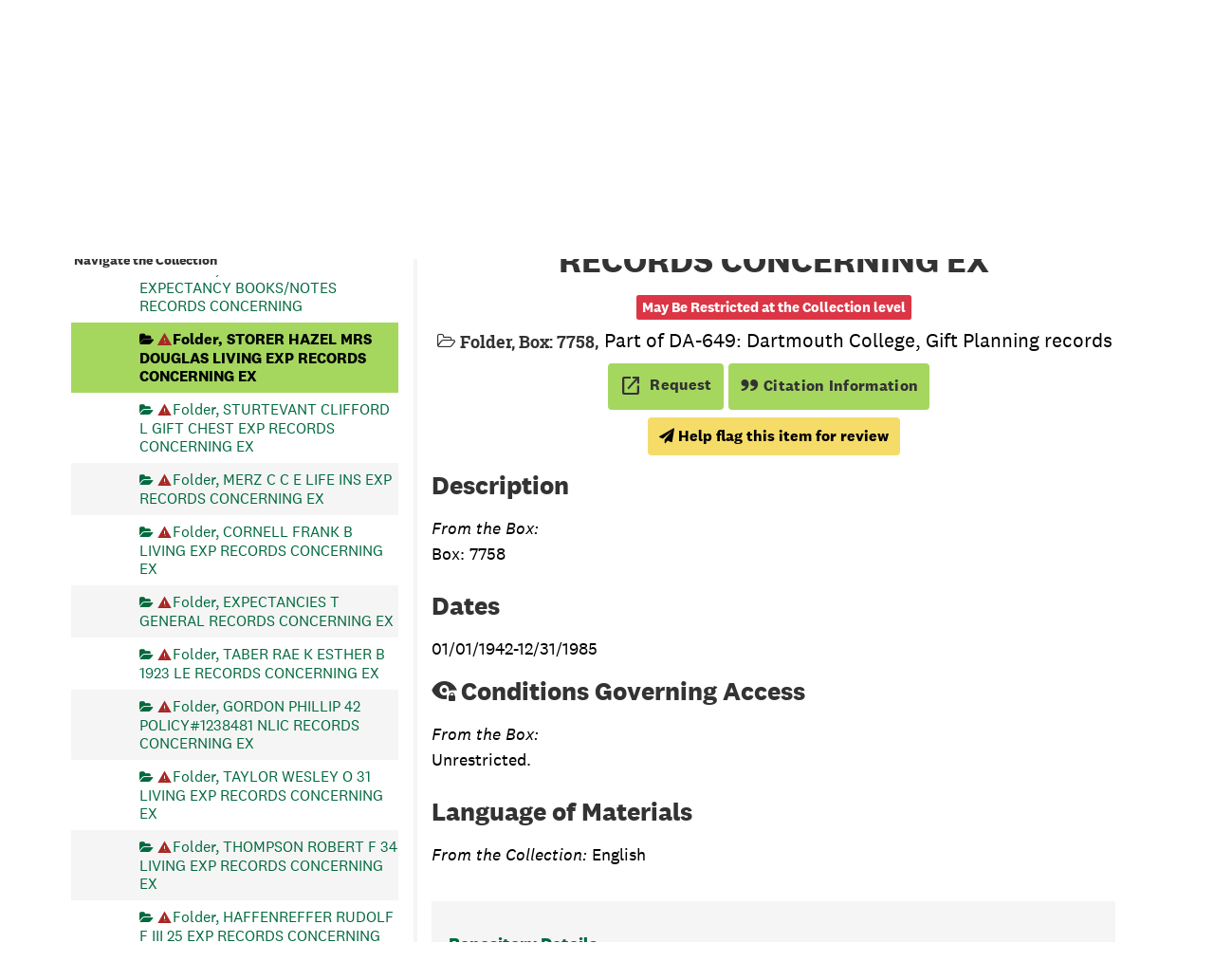

--- FILE ---
content_type: text/css
request_url: https://archives-manuscripts.dartmouth.edu/assets/content_warnings.css
body_size: 460
content:
.harmful-content-header {
  margin-top: -20px;
  margin-bottom: 1rem;
  padding: 0.5rem;
  text-align: center;
  color: #fff;
  background-color: #286090;
}

.harmful-content-header a {
  text-decoration: underline;
  text-underline-offset: 2px;
  color: #fff;
}

.content-warnings {
  display: inline-block;
}

.content-warnings .cw-tag {
  display: inline-block;
  margin: 0 0.5em 0.25em 0;
  padding: 0.5em 1em;
  cursor: pointer;
  border-radius: 4px;
  background-color: #ffc107;
}

.content-warnings.inherited-content-warnings .cw-tag {
  cursor: auto;
}

.content-warnings .cw-tag:hover {
  background-color: #ffca2c;
}

.content-warnings.inherited-content-warnings .cw-tag:hover {
  background-color: #ffc107
}

.content-warnings .cw-text {
  text-decoration: underline;
}

.content-warnings.inherited-content-warnings .cw-text {
  text-decoration: none;
}

.content-warnings.inherited-content-warnings div {
  margin-bottom: 0.25em;
}

.inherited-content-warning-prefix {
  display: block;
  margin-right: 0.5rem;
}

.content-warnings.inherited-content-warnings .cw-tag {
  font-style: normal;
}

.content-warnings.inherited-content-warnings a {
  text-transform: capitalize;
}

.content-warnings .cw-tag::before {
  margin-right: 0.1em;
  content: "\f02b";
  font-family: FontAwesome;
  text-decoration: none;
}

.aspace-content-warning-title {
  font-weight: bold;
}

.aspace-content-warning-description {
  display: block;
}

.aspace-offensive-content-tag-title {
  display: block;
  font-weight: bold;
}

.content-warning-external-link {
  display: inline-block;
  margin-right: 0.5rem;
  font-size: 0.9rem;
  font-style: italic;
}

.content-warning-external-link:before {
  content: "\f059";
  margin-right: 0.25em;
  font-family: FontAwesome;
  font-style: normal;
}

#content-warning-sub {
  margin-right: 0.5rem;
}

.offensive-content-submit {
  display: block;
  margin-top: 0.25em;
  margin-bottom: 0.5em;
  background-color: #198754;
}

.offensive-content-submit:hover {
  background-color: #157347;
}


--- FILE ---
content_type: text/css
request_url: https://archives-manuscripts.dartmouth.edu/assets/archivesspace/print-6ef80e55cbb886b4f82dd061d41ba005b1a179788238960a495ef788cb6d3ec7.css
body_size: 1119
content:
@media print {
  /* Reset vertical whitespace with print units */
  * {
    margin-top: 0 !important;
    margin-bottom: 2pt !important;
    padding-top: 0 !important;
    padding-bottom: 0 !important;
  }

  /* Reset all fonts but icons */
  *:not(.fa) {
    font-family: Georgia, 'Times New Roman', serif !important;
  }

  /* Base elements */
  body {
    font-size: 12pt !important;
  }

  h1 {
    font-size: 1.3em !important;
  }
  h2 {
    font-size: 1.2em !important;
  }
  h3 {
    font-size: 1.1em !important;
  }
  h4 {
    font-size: 1em !important;
  }
  h5 {
    font-size: 0.9em !important;
  }
  h6 {
    font-size: 0.8em !important;
  }
  h1,
  h2,
  h3,
  h4,
  h5,
  h6 {
    break-after: avoid !important;
  }
  h2,
  h3,
  h4,
  h5,
  h6 {
    margin-top: 10pt !important;
  }

  /* Extend bootstrap/_print.scss anchors */
  a[href]:not([href^='#']):not([href^='javascript:']) {
    color: blue !important;
    text-decoration: underline !important;
  }

  figure,
  img,
  ul {
    break-inside: avoid !important;
  }

  /* Branding header */
  #header > .row {
    height: auto !important;
    padding-right: 0 !important;
    padding-left: 0 !important;
  }

  #header h1 > a {
    color: #000 !important;
    text-decoration: none !important;
  }
  #header h1 > a::after {
    content: '' !important;
  }

  /* Brand logo */
  #header .logo, 
  /* Main navigation */
  #navigation, 
  /* Cite/Request/Print button container */
  .page_actions, 
  /* Tree sidebar */
  #sidebar, 
  /* Facet filter sidebar */
  #filter-sidebar, 
  /* All btns except repo details */
  .btn:not(#whats-in-container .btn), 
  #whats-in-container button > .fa,
  #whats-in-container button > span,
  #whats-in-container button > br,
  /* Search results sorter */
  .sorter, 
  /* Search results pagination */
  #paging, 
  #paging_bottom,  
  /* Main footer */
  .panel-footer {
    display: none !important;
  }

  /* Containers */
  #content {
    margin-right: 0 !important;
    margin-left: 0 !important;
  }

  .breadcrumb,
  #main-content,
  .panel-heading,
  .panel-body {
    padding-right: 0 !important;
    padding-left: 0 !important;
  }

  /* Bootstrap grid overrides */
  .container-fluid {
    padding-right: 0 !important;
    padding-left: 0 !important;
  }

  .row {
    margin-right: 0 !important;
    margin-left: 0 !important;
  }

  .col-xs-1,
  .col-sm-1,
  .col-md-1,
  .col-lg-1,
  .col-xs-2,
  .col-sm-2,
  .col-md-2,
  .col-lg-2,
  .col-xs-3,
  .col-sm-3,
  .col-md-3,
  .col-lg-3,
  .col-xs-4,
  .col-sm-4,
  .col-md-4,
  .col-lg-4,
  .col-xs-5,
  .col-sm-5,
  .col-md-5,
  .col-lg-5,
  .col-xs-6,
  .col-sm-6,
  .col-md-6,
  .col-lg-6,
  .col-xs-7,
  .col-sm-7,
  .col-md-7,
  .col-lg-7,
  .col-xs-8,
  .col-sm-8,
  .col-md-8,
  .col-lg-8,
  .col-xs-9,
  .col-sm-9,
  .col-md-9,
  .col-lg-9,
  .col-xs-10,
  .col-sm-10,
  .col-md-10,
  .col-lg-10,
  .col-xs-11,
  .col-sm-11,
  .col-md-11,
  .col-lg-11,
  .col-xs-12,
  .col-sm-12,
  .col-md-12,
  .col-lg-12 {
    padding-right: 0 !important;
    padding-left: 0 !important;
  }

  /* Decrease whitespace between breadcrumb and record type */
  .badge-and-identifier {
    overflow: initial !important;
  }

  /* Expand accordion panels */
  .collapse {
    display: initial !important;
  }

  /* Hide panel borders */
  .panel,
  .panel-default,
  .panel-heading,
  .panel-body {
    border-color: white !important;
  }

  /* Expand 'See more' sections */
  .readmore__content {
    max-height: fit-content !important;
    overflow: auto !important;
  }

  .readmore__content::after,
  .readmore__more-label,
  .readmore__less-label {
    display: none !important;
  }

  /* Show all infinite records, tighten whitespace */
  .infinite-records-container {
    height: auto !important;
  }

  /* Applied by print.js */
  .page-location-for-printing {
    padding: 2px;
    font-size: 10px;
  }

  /* Utility class */
  .print-hide {
    display: none !important;
  }

  /* Print margins */
  @page {
    margin: 1cm;
  }
}


--- FILE ---
content_type: text/javascript
request_url: https://archives-manuscripts.dartmouth.edu/assets/content_warnings.js
body_size: 995
content:
// content warnings
function setupContentWarnings(content_warnings, ext_link) {
  if (content_warnings.length > 0) {
    var content_warnings_wrapper = $('<div class="content-warnings"></div>');
    applyContentWarnings(content_warnings, content_warnings_wrapper, ext_link);
  }
}

function setupInheritedContentWarnings(obj, ext_link) {
  var inherited_prefix = '<div class="inherited-content-warning-prefix">Applied at the <a href="' + obj.uri + '">' + obj.level + '</a> level</div>';
  var inherited_tags_wrapper = $('<div class="content-warnings inherited-content-warnings"></div>');
  applyContentWarnings(obj.tags, inherited_tags_wrapper, ext_link, inherited_prefix);
}

function applyContentWarnings(content_warnings, tag_wrapper, ext_link, prefix = null) {
  $.each(content_warnings, function(idx, val) {
    tag_wrapper.append('<span class="cw-tag"><span class="cw-text">' + val + '</span></span>');
  });
  $('#main-content h1').after(tag_wrapper);
  if (prefix != null) {
    $('#main-content h1').after(prefix);
  }
  if (ext_link != '') {
    tag_wrapper.after('<div class="content-warning-external-link">' + ext_link + '</div>');
  }
}

function addHeaderLinkToHCStatement(stmnt) {
  $().ready(function() {
    $('#navigation').append('<div class="harmful-content-header">' + stmnt + '</div>');
  });
}

function setupContentWarningSubmit(modalId, text, btnText) {
  $(".noscript").hide();
  var target = $('#main-content h1');
  if ($('.content-warnings').length > 0 ) {
    target = $('.content-warnings');
  }
  else if ($('.content-warning-external-link').length > 0) {
    target = $('.content-warning-external-link');
  }

  target.after('<button id="content-warning-sub" class="btn btn-primary content-warning-submit"><i class="fa fa-paper-plane"></i>&nbsp;' + btnText + '</button>');
  $('#main-content').on('click', '#content-warning-sub', function(e) {
    e.preventDefault();
    contentWarningForm(text);
  });
}

function contentWarningForm(text) {
  var $modal = $("#content_warning_submit_modal");
  $modal.modal('show');
  var x = $modal.find('.action-btn');
  var btn;
  if (x.length == 1) {
    btn = x[0];
  } else {
    btn = x;
  }
  $(btn).attr('id', "submit_content_warning_btn");
  $(btn).html(text);
  $('body').on('click', '#submit_content_warning_btn', function(e) {
    $("#submit_content_warning_form").submit();
  });

  $('#user_name',this).closest('.form-group').removeClass('has-error');
  $('#user_email',this).closest('.form-group').removeClass('has-error');

  $('#submit_content_warning_form', '#content_warning_submit_modal').on('submit', function() {
    var proceed = true;

    if ($('#user_name',this).val().trim() == '') {
      $('#user_name',this).closest('.form-group').addClass('has-error');
      proceed = false;
    } else {
      $('#user_name',this).closest('.form-group').removeClass('has-error');
    }
    if ($('#user_email',this).val().trim() == '') {
      $('#user_email',this).closest('.form-group').addClass('has-error');
      proceed = false;
    } else {
      $('#user_email',this).closest('.form-group').removeClass('has-error');
    }

    return proceed;
  });
}

$().ready(function() {
  $('.content-warnings').not('.inherited-content-warnings').children('span').click(function() {
    const headerHeight = $('.aspace-content-warnings-list').prevAll('h2:first').outerHeight(true);
    const offsetTop = $('.aspace-content-warnings-list').offset().top - headerHeight;
    window.scrollTo({top: offsetTop, behavior: 'smooth'})
  });
});


--- FILE ---
content_type: text/javascript
request_url: https://archives-manuscripts.dartmouth.edu/assets/custom_restrictions_pui.js
body_size: 418
content:
class CustomRestrictionsPui {
  constructor(searchData) {
    this.searchData = searchData;
    this.searchResultsSelector = '.search-results';
    this.objectHeadingSelector = '#content h1';
  }

  puiRestrictionTemplate(data) {
    return `<span class="aspace-custom-restrictions label bg-danger badge">${data}</span>`;
  }

  decoratePuiSearch(target, dataUri) {
    if (!dataUri) {
      return;
    }
    const self = this;
    const parsedData = JSON.parse(this.searchData);

    // archival objects have an extra fragment
    if (dataUri.includes('archival_object')) {
      dataUri += '#pui'
    }
    if (parsedData[dataUri] && parsedData[dataUri]['custom_restrictions'].length > 0) {
      target.after(self.puiRestrictionTemplate(parsedData[dataUri]['custom_restrictions']))
    }
  }
  
  setupDecoratePuiSearch() {
    const self = this;
    $(this.searchResultsSelector).find('.recordrow').each(function iteratePuiResults() {
      const target = $(this).find('.record-title');
      const dataUri = $(this).attr('data-uri');
      self.decoratePuiSearch(target, dataUri);
    });
  }

  objectRestrictionDisplay(restriction) {
    const self = this;
    const target = $(self.objectHeadingSelector);
    target.append(self.puiRestrictionTemplate(restriction))
  }
}


--- FILE ---
content_type: text/javascript
request_url: https://archives-manuscripts.dartmouth.edu/assets/custom_restrictions_tree_base.js
body_size: 1375
content:
class CustomRestrictionsTreeBase {

  constructor(repoUri, tree) {
    this.repoUri = repoUri;
    this.cfg = this.fullConfig();
    this.mutationCfg = this.mutationConfig();
  }

  baseConfig() {
   return {
      infiniteTree: false,
      isInfiniteRecord: false,
      isInfiniteScroll: false,
      treeSelector: 'tree-container',
      nodeSelectorClass: '',
      uriSelector: '',
      decoratorNodeSelector: '',
      rootNodeSelector: 'root-row',
      hasRestrictionsClass: 'custom-restriction-tree-node',
      noRestrictionsClass: 'no-custom-restriction-tree-node',
    };
  }

  fullConfig() {
    // must implement in child class
    console.log('Implement fullConfig() method in child class');
  }

  mutationConfig() {
    return {
      mutationConfig: {
        attributes: false,
        childList: true,
        subtree: true,
      },
    };
  }

  config_overrides() {
    // must be implemented in child class
  }

  puiInfiniteRecordWarning(data) {
    return `<span class="label bg-danger badge">${data}</span>`
  }

  puiTreeWarning(data) {
    return `<span class="custom-restriction-visual-identifier" aria-hidden="true" title="${data}"></span><span class="custom-restrictions-visually-hidden">${data}</span>`
  }

  decorateTreeObject(data, el) {
    if (data.length > 0) {
      el.addClass(this.cfg.hasRestrictionsClass);
      if (this.cfg.isInfiniteRecord) {
        el.append(this.puiInfiniteRecordWarning(data));
      } else {
        el.prepend(this.puiTreeWarning(data));
      }
    }
    else {
      el.addClass(this.cfg.noRestrictionsClass);
    }
  }

  fetchTreeObjectJson(dataUri, recordType = 'archival_objects', el) {
    const self = this;

    $.ajax({
      url: '/aspace_custom_restrictions_and_context/pui_restrictions',
      data: {
        uri: dataUri,
        type: recordType,
      },
      method: 'post',
    }).done((data) => {

      if (self.cfg.infiniteTree || self.cfg.isInfiniteRecord) {
        el = el.find(self.cfg.decoratorNodeSelector);
      }
      self.decorateTreeObject(data, el);
    }).fail(() => {
      console.log('Error fetching object json');
    });
  }

  calcType(dataUri) {
    let type = '';
    if (dataUri.includes('::')) {
      type = `${dataUri.split('::')[1].split('_').slice(0,-1).join('_')}s`;
    } else {
      type = `${dataUri.split('/')[3]}`;
    }

    return type;
  }

  checkUri(dataUri) {
    if (dataUri.includes('::')) {
      const objectId = `${dataUri.split('::')[1].split('_').slice(-1)}`;
      dataUri = `${this.repoUri}/${type}/${objectId}`;
    }

    return dataUri;
  }

  getNodeData(el, mutate = true) {
    let node = null;

    if (mutate) {
      if (this.cfg.isInfiniteRecord || this.cfg.infiniteTree) {
        node = $(el);
      } else {
        node = $(el).find(`.${this.cfg.nodeSelectorClass}`).first();
      }
    } else {
      node = $(el);
    }
    if (node.hasClass(this.cfg.nodeSelectorClass) &&
      !node.hasClass(this.cfg.noRestrictionsClass) &&
      !node.hasClass(this.cfg.hasRestrictionsClass) &&
      !node.find(`a.${this.cfg.hasRestrictionsClass}`).length > 0 &&
      !node.find(`a.${this.cfg.noRestrictionsClass}`).length > 0
    ) {
      const initialDataUri = node.attr(this.cfg.uriSelector);
      const dataUri = this.checkUri(initialDataUri);
      const type = this.calcType(initialDataUri);
      this.fetchTreeObjectJson(dataUri, type, node);
    }
  }
  
  manipulateTree(mutationList) {
    const self = this;
    mutationList.forEach((el) => {
      if (el.type !== 'childList') {
        return;
      }
      if (el.addedNodes && el.addedNodes.length > 0) {
        $(el.addedNodes).each((idx, el) => {
          self.getNodeData(el)
        });
      }
    });
  }

  initialize() {
    const self = this;
    // add any restrictions on load
    let initialNodes = $(`#${self.cfg.treeSelector}`).find(`.${self.cfg.nodeSelectorClass}`);
    // all sorts of special for infinite tree
    // is there a better way to wait for the tree to load?
    if (this.cfg.infiniteTree) {
      setTimeout(() => {
        const rootNode = $(`#${self.cfg.treeSelector}`).find('.root-row');
        rootNode.addClass(self.cfg.nodeSelectorClass);
        self.getNodeData(rootNode, false);
        initialNodes = $(`#${self.cfg.treeSelector}`)
          .find(`.${self.cfg.nodeSelectorClass}`)
          .not(`.${self.cfg.rootNodeSelector}`)
          .not(`.${self.cfg.hasRestrictionsClass}`)
          .not(`.${self.cfg.noRestrictionsClass}`);
        initialNodes.each((idx, el) => {
          self.getNodeData(el, false);
        });
      }, 1000)
    } else {
      initialNodes.each((idx, el) => {
        self.getNodeData(el, false);
      });
    }

    const manipTree = (mutationList, baseObserver) => {
      self.manipulateTree(mutationList);
    }
    const baseObserver = new MutationObserver(manipTree);
    baseObserver.observe(document.getElementById(this.cfg.treeSelector), this.mutationCfg.mutationConfig);
  }
}


--- FILE ---
content_type: text/javascript
request_url: https://archives-manuscripts.dartmouth.edu/assets/responsive-bootstrap-tabs/responsive-bootstrap-tabs.js
body_size: 345
content:
/* Responsive tabs
 * https://codepen.io/hayatbiralem/pen/KpzjOL
 */
(function($) {

  'use strict';

  $(document).on('show.bs.tab', '.nav-tabs-responsive [data-toggle="tab"]', function(e) {
    var $target = $(e.target);
    var $tabs = $target.closest('.nav-tabs-responsive');
    var $current = $target.closest('li');
    var $parent = $current.closest('li.dropdown');
		$current = $parent.length > 0 ? $parent : $current;
    var $next = $current.next();
    var $prev = $current.prev();
    var updateDropdownMenu = function($el, position){
      $el
      	.find('.dropdown-menu')
        .removeClass('pull-xs-left pull-xs-center pull-xs-right')
      	.addClass( 'pull-xs-' + position );
    };

    $tabs.find('>li').removeClass('next prev active');
    $current.addClass('active');
    $prev.addClass('prev');
    $next.addClass('next');
    
    updateDropdownMenu( $prev, 'left' );
    updateDropdownMenu( $current, 'center' );
    updateDropdownMenu( $next, 'right' );
  });

})(jQuery);